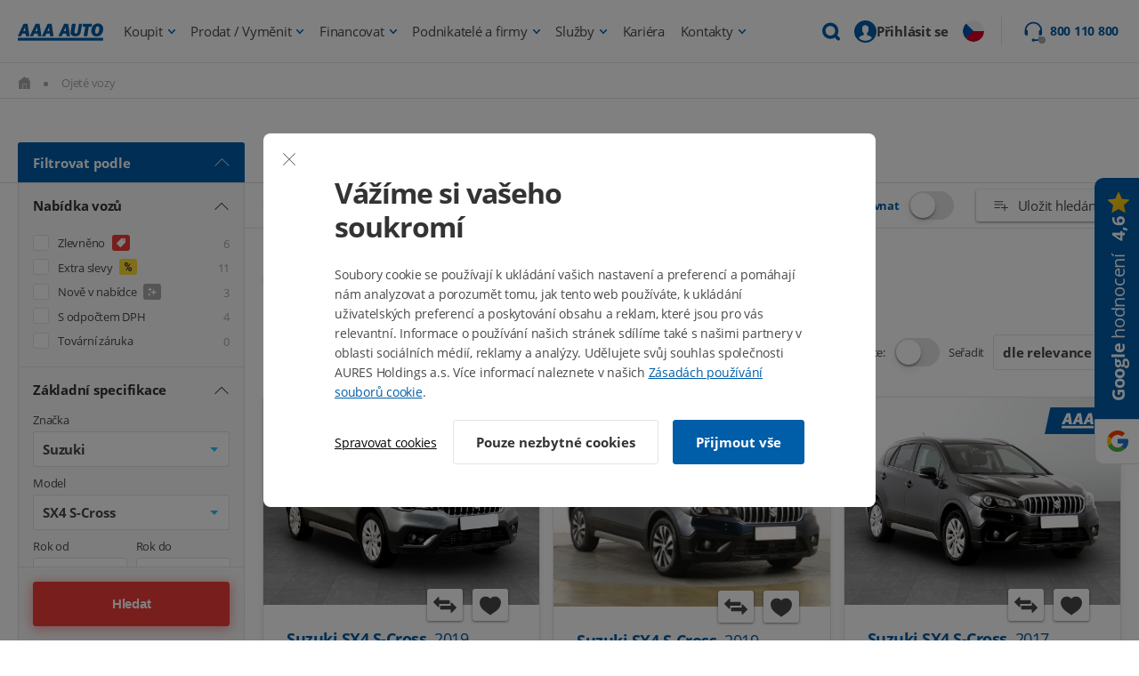

--- FILE ---
content_type: text/css
request_url: https://static.aaaauto.eu/css/ext/list-uniform/core.min.v8430.css
body_size: 3770
content:
.btn,select:not([multiple]){cursor:pointer}.left{text-align:left!important}.center{text-align:center!important}.right{text-align:right!important}.centerBlock{margin:0 auto!important}.floatNone{float:none!important}.floatLeft{float:left!important}.floatRight{float:right!important}.clear{clear:both}.clear::after{content:"";display:block;clear:both}@media screen and (max-width:874px){.tabletLeft{text-align:left!important}.tabletCenter{text-align:center!important}.tabletRight{text-align:right!important}.tabletFloatNone{float:none!important}.tabletFloatLeft{float:left!important}.tabletFloatRight{float:right!important}}@media screen and (max-width:499px){.mobileLeft{text-align:left!important}.mobileCenter{text-align:center!important}.mobileRight{text-align:right!important}.mobileFloatNone{float:none!important}.mobileFloatLeft{float:left!important}.mobileFloatRight{float:right!important}}.btn{background-color:transparent;text-align:center;padding:14px 30px;border:1px solid #000;margin:20px 0;display:inline-block}.pt0,.pv0{padding-top:0!important}.pb0,.pv0{padding-bottom:0!important}button,input:not([type=radio]),textarea{-webkit-appearance:none!important;-moz-appearance:none!important;appearance:none!important}.none{display:none!important}.inline{display:inline!important;margin:0!important}.inlineBlock{display:inline-block!important;margin:0!important}.inlineFlex{display:-webkit-inline-box!important;display:-webkit-inline-flex!important;display:-ms-inline-flexbox!important;display:inline-flex!important}.block{width:100%;display:block!important}.table{display:table!important}.flex{display:-webkit-box!important;display:-webkit-flex!important;display:-ms-flexbox!important;display:flex!important;-webkit-box-pack:center;-webkit-justify-content:center;-ms-flex-pack:center;justify-content:center}.flexSB,.flexSpace{-webkit-box-pack:justify;-webkit-justify-content:space-between;-ms-flex-pack:justify;justify-content:space-between}.flexSA{-webkit-justify-content:space-around;-ms-flex-pack:distribute;justify-content:space-around}.flexAlignCenter{-webkit-box-align:center;-webkit-align-items:center;-ms-flex-align:center;align-items:center}.flexAlignStart{-webkit-box-align:start!important;-webkit-align-items:start!important;-ms-flex-align:start!important;align-items:start!important}.flexJustifyLeft{-webkit-box-pack:start;-webkit-justify-content:flex-start;-ms-flex-pack:start;justify-content:flex-start}.flexJustifySpace{-webkit-box-pack:justify;-webkit-justify-content:space-between;-ms-flex-pack:justify;justify-content:space-between}.flexColumn{-webkit-box-orient:vertical;-webkit-box-direction:normal;-webkit-flex-direction:column;-ms-flex-direction:column;flex-direction:column}.flexWrap{-webkit-flex-wrap:wrap;-ms-flex-wrap:wrap;flex-wrap:wrap}.white{color:#fff}.absolute{position:absolute!important;top:0}.relative,.tab .tabAnchor{position:relative}.hide{display:none}@media screen and (max-width:874px){.hideTablet{display:none}}@media screen and (max-width:499px){.hideMobile{display:none}}.content{max-width:1100px;margin:0 auto}.col,img{max-width:100%}.mt0,.mv0{margin-top:0!important}.mb0,.mv0{margin-bottom:0!important}.mh0,.mr0{margin-right:0!important}.mh0,.ml0{margin-left:0!important}.w50p{width:50%;float:left}.w50p:nth-of-type(odd){padding-right:20px}.w50p:nth-of-type(even){padding-left:20px}.w30p{width:30%}.w35p{width:35%}.w40p{width:40%}.w45p{width:45%}.w60p{width:60%}.w65p{width:65%}.w70p{width:70%}.col2::after,.col3::after,.col4::after{content:"";clear:both;display:block}@media screen and (max-width:749px){.col2{display:block}.col2 .w50p{width:100%;padding-left:0!important;padding-right:0!important;float:none}}.w33p{width:33.333333%;float:left}.w33p:nth-of-type(3n+1){padding-right:27px}.w33p:nth-of-type(3n+2){padding-left:13px;padding-right:13px}.w33p:nth-of-type(3n+3){padding-left:27px}@media screen and (max-width:749px){.col3{display:block}.col3 .w33p{width:100%;padding-left:0!important;padding-right:0!important;float:none}}.w25p{width:25%;float:left}.w25p:nth-of-type(4n+1){padding-right:30px}.w25p:nth-of-type(4n+2){padding-left:10px;padding-right:20px}.w25p:nth-of-type(4n+3){padding-left:20px;padding-right:10px}.w25p:nth-of-type(4n+4){padding-left:30px}@media screen and (max-width:749px){.col4{display:block}.col4 .w25p{width:50%;padding-left:0;padding-right:0}.col4 .w25p:nth-of-type(even){padding-left:20px}.col4 .w25p:nth-of-type(odd){padding-right:20px}}.ph0,.pl0{padding-left:0!important}.ph0,.pr0{padding-right:0!important}@media screen and (max-width:449px){.col4{display:block}.col4 .w25p{width:100%;padding-left:0!important;padding-right:0!important;float:none}}.circle,.listInline li{display:inline-block}.m0{margin:0!important}.mt5,.mv5{margin-top:5px!important}.mb5,.mv5{margin-bottom:5px!important}.mh5,.mr5{margin-right:5px!important}.mh5,.ml5{margin-left:5px!important}.m5{margin:5px!important}.mt10,.mv10{margin-top:10px!important}.mb10,.mv10{margin-bottom:10px!important}.mh10,.mr10{margin-right:10px!important}.mh10,.ml10{margin-left:10px!important}.m10{margin:10px!important}.mt15,.mv15{margin-top:15px!important}.mb15,.mv15{margin-bottom:15px!important}.mh15,.mr15{margin-right:15px!important}.mh15,.ml15{margin-left:15px!important}.m15{margin:15px!important}.mt20,.mv20{margin-top:20px!important}.mb20,.mv20{margin-bottom:20px!important}.mh20,.mr20{margin-right:20px!important}.mh20,.ml20{margin-left:20px!important}.m20{margin:20px!important}.mt30,.mv30{margin-top:30px!important}.mb30,.mv30{margin-bottom:30px!important}.mh30,.mr30{margin-right:30px!important}.mh30,.ml30{margin-left:30px!important}.m30{margin:30px!important}.mt40,.mv40{margin-top:40px!important}.mb40,.mv40{margin-bottom:40px!important}.mh40,.mr40{margin-right:40px!important}.mh40,.ml40{margin-left:40px!important}.m40{margin:40px!important}.mt50,.mv50{margin-top:50px!important}.mb50,.mv50{margin-bottom:50px!important}.mh50,.mr50{margin-right:50px!important}.mh50,.ml50{margin-left:50px!important}.m50{margin:50px!important}.mt60,.mv60{margin-top:60px!important}.mb60,.mv60{margin-bottom:60px!important}.mh60,.mr60{margin-right:60px!important}.mh60,.ml60{margin-left:60px!important}.m60{margin:60px!important}.mt70,.mv70{margin-top:70px!important}.mb70,.mv70{margin-bottom:70px!important}.mh70,.mr70{margin-right:70px!important}.mh70,.ml70{margin-left:70px!important}.m70{margin:70px!important}.mt80,.mv80{margin-top:80px!important}.mb80,.mv80{margin-bottom:80px!important}.mh80,.mr80{margin-right:80px!important}.mh80,.ml80{margin-left:80px!important}.m80{margin:80px!important}.m90{margin:90px!important}.mv90{margin-top:90px!important;margin-bottom:90px!important}.mh90{margin-left:90px!important;margin-right:90px!important}.mlM20{margin-left:-20px!important}@media screen and (max-width:874px){.m0t{margin:0!important}.mv0t{margin-top:0!important;margin-bottom:0!important}.mh0t{margin-left:0!important;margin-right:0!important}.m10t{margin:10px!important}.mv10t{margin-top:10px!important;margin-bottom:10px!important}.mh10t{margin-left:10px!important;margin-right:10px!important}.m20t{margin:20px!important}.mv20t{margin-top:20px!important;margin-bottom:20px!important}.mh20t{margin-left:20px!important;margin-right:20px!important}.m30t{margin:30px!important}.mv30t{margin-top:30px!important;margin-bottom:30px!important}.mh30t{margin-left:30px!important;margin-right:30px!important}.m40t{margin:40px!important}.mv40t{margin-top:40px!important;margin-bottom:40px!important}.mh40t{margin-left:40px!important;margin-right:40px!important}.m50t{margin:50px!important}.mv50t{margin-top:50px!important;margin-bottom:50px!important}.mh50t{margin-left:50px!important;margin-right:50px!important}.m60t{margin:60px!important}.mv60t{margin-top:60px!important;margin-bottom:60px!important}.mh60t{margin-left:60px!important;margin-right:60px!important}.m70t{margin:70px!important}.mv70t{margin-top:70px!important;margin-bottom:70px!important}.mh70t{margin-left:70px!important;margin-right:70px!important}.m80t{margin:80px!important}.mv80t{margin-top:80px!important;margin-bottom:80px!important}.mh80t{margin-left:80px!important;margin-right:80px!important}.m90t{margin:90px!important}.mv90t{margin-top:90px!important;margin-bottom:90px!important}.mh90t{margin-left:90px!important;margin-right:90px!important}.b0t{border:0 transparent!important}}@media screen and (max-width:499px){.m0m{margin:0!important}.mv0m{margin-top:0!important;margin-bottom:0!important}.mh0m{margin-left:0!important;margin-right:0!important}.m10m{margin:10px!important}.mv10m{margin-top:10px!important;margin-bottom:10px!important}.mh10m{margin-left:10px!important;margin-right:10px!important}.m20m{margin:20px!important}.mv20m{margin-top:20px!important;margin-bottom:20px!important}.mh20m{margin-left:20px!important;margin-right:20px!important}.m30m{margin:30px!important}.mv30m{margin-top:30px!important;margin-bottom:30px!important}.mh30m{margin-left:30px!important;margin-right:30px!important}.m40m{margin:40px!important}.mv40m{margin-top:40px!important;margin-bottom:40px!important}.mh40m{margin-left:40px!important;margin-right:40px!important}.m50m{margin:50px!important}.mv50m{margin-top:50px!important;margin-bottom:50px!important}.mh50m{margin-left:50px!important;margin-right:50px!important}.m60m{margin:60px!important}.mv60m{margin-top:60px!important;margin-bottom:60px!important}.mh60m{margin-left:60px!important;margin-right:60px!important}.m70m{margin:70px!important}.mv70m{margin-top:70px!important;margin-bottom:70px!important}.mh70m{margin-left:70px!important;margin-right:70px!important}.m80m{margin:80px!important}.mv80m{margin-top:80px!important;margin-bottom:80px!important}.mh80m{margin-left:80px!important;margin-right:80px!important}.m90m{margin:90px!important}.mv90m{margin-top:90px!important;margin-bottom:90px!important}.mh90m{margin-left:90px!important;margin-right:90px!important}.b0m{border:0 transparent!important}}.listSAbc,ol li ol,ol li ul,ul li ol,ul li ul{margin-left:20px}.p0{padding:0!important}.pt5,.pv5{padding-top:5px!important}.pb5,.pv5{padding-bottom:5px!important}.ph5,.pr5{padding-right:5px!important}.ph5,.pl5{padding-left:5px!important}.p5{padding:5px!important}.pt10,.pv10{padding-top:10px!important}.pb10,.pv10{padding-bottom:10px!important}.ph10,.pr10{padding-right:10px!important}.ph10,.pl10{padding-left:10px!important}.p10{padding:10px!important}.pt15,.pv15{padding-top:15px!important}.pb15,.pv15{padding-bottom:15px!important}.ph15,.pr15{padding-right:15px!important}.ph15,.pl15{padding-left:15px!important}.p15{padding:15px!important}.pt20,.pv20{padding-top:20px!important}.pb20,.pv20{padding-bottom:20px!important}.ph20,.pr20{padding-right:20px!important}.ph20,.pl20{padding-left:20px!important}.p20{padding:20px!important}.pt30,.pv30{padding-top:30px!important}.pb30,.pv30{padding-bottom:30px!important}.ph30,.pr30{padding-right:30px!important}.ph30,.pl30{padding-left:30px!important}.p30{padding:30px!important}.pt40,.pv40{padding-top:40px!important}.pb40,.pv40{padding-bottom:40px!important}.ph40,.pr40{padding-right:40px!important}.ph40,.pl40{padding-left:40px!important}.p40{padding:40px!important}.pt50,.pv50{padding-top:50px!important}.pb50,.pv50{padding-bottom:50px!important}.ph50,.pr50{padding-right:50px!important}.ph50,.pl50{padding-left:50px!important}.p50{padding:50px!important}.pt60,.pv60{padding-top:60px!important}.pb60,.pv60{padding-bottom:60px!important}.ph60,.pr60{padding-right:60px!important}.ph60,.pl60{padding-left:60px!important}.p60{padding:60px!important}.pt70,.pv70{padding-top:70px!important}.pb70,.pv70{padding-bottom:70px!important}.ph70,.pr70{padding-right:70px!important}.ph70,.pl70{padding-left:70px!important}.p70{padding:70px!important}.pt80,.pv80{padding-top:80px!important}.pb80,.pv80{padding-bottom:80px!important}.ph80,.pr80{padding-right:80px!important}.ph80,.pl80{padding-left:80px!important}.p80{padding:80px!important}@media screen and (max-width:874px){.ph0t,.pv0t{overflow:hidden}.p0t{padding:0!important}.pv0t{padding-top:0!important;padding-bottom:0!important}.ph0t{padding-left:0!important;padding-right:0!important}.p10t{padding:10px!important}.pv10t{padding-top:10px!important;padding-bottom:10px!important}.ph10t{padding-left:10px!important;padding-right:10px!important}.p20t{padding:20px!important}.pv20t{padding-top:20px!important;padding-bottom:20px!important}.ph20t{padding-left:20px!important;padding-right:20px!important}.p30t{padding:30px!important}.pv30t{padding-top:30px!important;padding-bottom:30px!important}.ph30t{padding-left:30px!important;padding-right:30px!important}.p40t{padding:40px!important}.pv40t{padding-top:40px!important;padding-bottom:40px!important}.ph40t{padding-left:40px!important;padding-right:40px!important}.p50t{padding:50px!important}.pv50t{padding-top:50px!important;padding-bottom:50px!important}.ph50t{padding-left:50px!important;padding-right:50px!important}.p60t{padding:60px!important}.pv60t{padding-top:60px!important;padding-bottom:60px!important}.ph60t{padding-left:60px!important;padding-right:60px!important}.p70t{padding:70px!important}.pv70t{padding-top:70px!important;padding-bottom:70px!important}.ph70t{padding-left:70px!important;padding-right:70px!important}.p80t{padding:80px!important}.pv80t{padding-top:80px!important;padding-bottom:80px!important}.ph80t{padding-left:80px!important;padding-right:80px!important}}@media screen and (max-width:499px){.ph0m,.pv0m{overflow:hidden}.p0m{padding:0!important}.pv0m{padding-top:0!important;padding-bottom:0!important}.ph0m{padding-left:0!important;padding-right:0!important}.p10m{padding:10px!important}.pv10m{padding-top:10px!important;padding-bottom:10px!important}.ph10m{padding-left:10px!important;padding-right:10px!important}.p20m{padding:20px!important}.pv20m{padding-top:20px!important;padding-bottom:20px!important}.ph20m{padding-left:20px!important;padding-right:20px!important}.p30m{padding:30px!important}.pv30m{padding-top:30px!important;padding-bottom:30px!important}.ph30m{padding-left:30px!important;padding-right:30px!important}.p40m{padding:40px!important}.pv40m{padding-top:40px!important;padding-bottom:40px!important}.ph40m{padding-left:40px!important;padding-right:40px!important}.p50m{padding:50px!important}.pv50m{padding-top:50px!important;padding-bottom:50px!important}.ph50m{padding-left:50px!important;padding-right:50px!important}.p60m{padding:60px!important}.pv60m{padding-top:60px!important;padding-bottom:60px!important}.ph60m{padding-left:60px!important;padding-right:60px!important}.p70m{padding:70px!important}.pv70m{padding-top:70px!important;padding-bottom:70px!important}.ph70m{padding-left:70px!important;padding-right:70px!important}.p80m{padding:80px!important}.pv80m{padding-top:80px!important;padding-bottom:80px!important}.ph80m{padding-left:80px!important;padding-right:80px!important}}.border{border:1px solid #000}.borderTop{border-top:1px solid #000}.borderRight{border-right:1px solid #000}.borderBottom{border-bottom:1px solid #000}.borderLeft{border-left:1px solid #000}.borderRadius{-webkit-border-radius:5px;border-radius:5px}.circle{-webkit-border-radius:50%;border-radius:50%}.strong{font-weight:700!important}.semiBold{font-weight:600!important}.italic{font-style:italic!important}.lowercase{text-transform:lowercase!important}.uppercase{text-transform:uppercase!important}.capitalize{text-transform:capitalize!important}.small2{font-size:72.5%!important}.small{font-size:85%!important}.large{font-size:115%!important}.large2{font-size:127.5%!important}.underline{text-decoration:underline}.overline{text-decoration:overline}.listSNone{list-style:none!important}.listSAbc{list-style-type:lower-alpha}.rotate0{-webkit-transform:rotate(0)!important;-ms-transform:rotate(0)!important;transform:rotate(0)!important}.rotate45{-webkit-transform:rotate(45deg)!important;-ms-transform:rotate(45deg)!important;transform:rotate(45deg)!important}.rotate90{-webkit-transform:rotate(90deg)!important;-ms-transform:rotate(90deg)!important;transform:rotate(90deg)!important}.rotate135{-webkit-transform:rotate(135deg)!important;-ms-transform:rotate(135deg)!important;transform:rotate(135deg)!important}.rotate180{-webkit-transform:rotate(180deg)!important;-ms-transform:rotate(180deg)!important;transform:rotate(180deg)!important}.rotate225{-webkit-transform:rotate(225deg)!important;-ms-transform:rotate(225deg)!important;transform:rotate(225deg)!important}.rotate270{-webkit-transform:rotate(270deg)!important;-ms-transform:rotate(270deg)!important;transform:rotate(270deg)!important}.rotate315{-webkit-transform:rotate(315deg)!important;-ms-transform:rotate(315deg)!important;transform:rotate(315deg)!important}.rotate330{-webkit-transform:rotate(330deg)!important;-ms-transform:rotate(330deg)!important;transform:rotate(330deg)!important}.rotate360{-webkit-transform:rotate(360deg)!important;-ms-transform:rotate(360deg)!important;transform:rotate(360deg)!important}.spacerMin{height:1px}.spacer{height:20px}.spacer2{height:40px}.disabled,:disabled{pointer-events:none}body{font-family:Arial,sans-serif;font-size:14px}select{-webkit-appearance:none;-moz-appearance:none;text-indent:1px;-o-text-overflow:'';text-overflow:''}select::-ms-expand{display:none}textarea{min-height:129px;resize:vertical}:focus{outline:0}img{display:block}ol,p,ul{line-height:1.8;margin-bottom:20px}b,strong{font-weight:700}ol li,ul li{margin-bottom:5px}a{color:#000;text-decoration:none}hr{border:0 transparent;border-top:1px solid #000;margin:20px 0}*,::after,::before{padding:0;margin:0;-webkit-box-sizing:border-box;box-sizing:border-box}.row3cols .col4,.row4cols .col3{padding-bottom:20px}.zIndex10{z-index:10}.zIndex100{z-index:100}.zIndex1000{z-index:1000}.tab li{margin-bottom:0}.tab .tabAnchor{cursor:pointer;display:block}.tab .tabAnchor::after{position:absolute;top:50%;right:10px}.tab .tabAnchor.open::after{-webkit-transform:rotate(180deg);-ms-transform:rotate(180deg);transform:rotate(180deg)}.tab .tabAnchor p:last-of-type{margin-bottom:-10px}.tab .tabContent{margin:0 0 15px}.row3cols,.row4cols{margin-bottom:-20px}.switchedInputs label:last-of-type{display:none}.row{display:-webkit-box;display:-webkit-flex;display:-ms-flexbox;display:flex;-webkit-flex-wrap:wrap;-ms-flex-wrap:wrap;flex-wrap:wrap}.col{-webkit-flex-basis:0;-ms-flex-preferred-size:0;flex-basis:0;-webkit-box-flex:1;-webkit-flex-grow:1;-ms-flex-positive:1;flex-grow:1}.col1{max-width:8.333333%;-webkit-box-flex:0;-webkit-flex:0 0 8.333333%;-ms-flex:0 0 8.333333%;flex:0 0 8.333333%}.col2,.col3{-webkit-box-flex:0}.col2{max-width:16.666667%;-webkit-flex:0 0 16.666667%;-ms-flex:0 0 16.666667%;flex:0 0 16.666667%}.col3{max-width:25%;-webkit-flex:0 0 25%;-ms-flex:0 0 25%;flex:0 0 25%}.col4,.col5{-webkit-box-flex:0}.col4{max-width:33.333333%;-webkit-flex:0 0 33.333333%;-ms-flex:0 0 33.333333%;flex:0 0 33.333333%}.col5{max-width:41.666667%;-webkit-flex:0 0 41.666667%;-ms-flex:0 0 41.666667%;flex:0 0 41.666667%}.col6,.col7{-webkit-box-flex:0}.col6{max-width:50%;-webkit-flex:0 0 50%;-ms-flex:0 0 50%;flex:0 0 50%}.col7{max-width:58.333333%;-webkit-flex:0 0 58.333333%;-ms-flex:0 0 58.333333%;flex:0 0 58.333333%}.col8,.col9{-webkit-box-flex:0}.col8{max-width:66.666667%;-webkit-flex:0 0 66.666667%;-ms-flex:0 0 66.666667%;flex:0 0 66.666667%}.col9{max-width:75%;-webkit-flex:0 0 75%;-ms-flex:0 0 75%;flex:0 0 75%}.col10,.col11{-webkit-box-flex:0}.col10{max-width:83.333333%;-webkit-flex:0 0 83.333333%;-ms-flex:0 0 83.333333%;flex:0 0 83.333333%}.col11{max-width:91.666667%;-webkit-flex:0 0 91.666667%;-ms-flex:0 0 91.666667%;flex:0 0 91.666667%}.col12{max-width:100%;-webkit-box-flex:0;-webkit-flex:0 0 100%;-ms-flex:0 0 100%;flex:0 0 100%}.col,.col6{width:100%;min-height:1px;position:relative}.row4cols .col3:nth-of-type(4n+1){padding-right:15px}.row4cols .col3:nth-of-type(4n+2){padding-left:5px;padding-right:10px}.row4cols .col3:nth-of-type(4n+3){padding-left:10px;padding-right:5px}.row4cols .col3:nth-of-type(4n+4){padding-left:15px}.row3cols .col4:nth-of-type(3n+1){padding-right:13.33px}.row3cols .col4:nth-of-type(3n+2){padding-left:6.67px;padding-right:6.67px}.row3cols .col4:nth-of-type(3n+3){padding-left:13.33px}@media screen and (max-width:1199px){.col4M{max-width:33.333333%;-webkit-box-flex:0;-webkit-flex:0 0 33.333333%;-ms-flex:0 0 33.333333%;flex:0 0 33.333333%}.col12M{max-width:100%;-webkit-box-flex:0;-webkit-flex:0 0 100%;-ms-flex:0 0 100%;flex:0 0 100%;padding:0!important}.row3colsM .col4M:nth-of-type(3n+1){padding-right:13.33px;padding-left:0}.row3colsM .col4M:nth-of-type(3n+2){padding-left:6.67px;padding-right:6.67px}.row3colsM .col4M:nth-of-type(3n+3){padding-right:0;padding-left:13.33px}}g-emoji{font-family:'Apple Color Emoji','Segoe UI','Segoe UI Emoji','Segoe UI Symbol';font-weight:400;vertical-align:middle}g-emoji img{width:1em;height:1em;display:inline-block}
.cursor-pointer{cursor:pointer}
.bold{font-weight:bold}
.w100p {
    width: 100%!important;
}

--- FILE ---
content_type: application/javascript
request_url: https://api.ipify.org/?format=jsonp&callback=jQuery1111015980221397033123_1768701202687&_=1768701202688
body_size: -19
content:
jQuery1111015980221397033123_1768701202687({"ip":"3.19.255.82"});